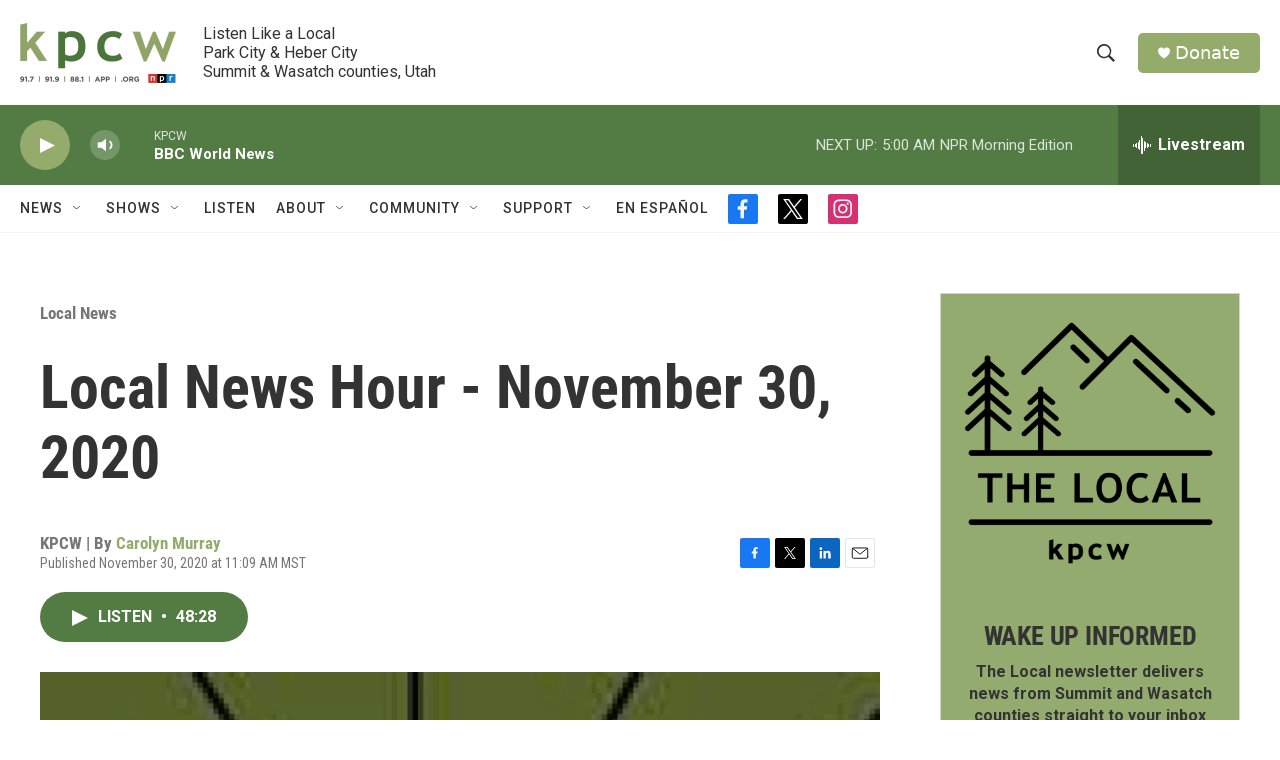

--- FILE ---
content_type: text/html; charset=utf-8
request_url: https://www.google.com/recaptcha/api2/aframe
body_size: 268
content:
<!DOCTYPE HTML><html><head><meta http-equiv="content-type" content="text/html; charset=UTF-8"></head><body><script nonce="y44VCOAo8mUwPX_Ken2YHA">/** Anti-fraud and anti-abuse applications only. See google.com/recaptcha */ try{var clients={'sodar':'https://pagead2.googlesyndication.com/pagead/sodar?'};window.addEventListener("message",function(a){try{if(a.source===window.parent){var b=JSON.parse(a.data);var c=clients[b['id']];if(c){var d=document.createElement('img');d.src=c+b['params']+'&rc='+(localStorage.getItem("rc::a")?sessionStorage.getItem("rc::b"):"");window.document.body.appendChild(d);sessionStorage.setItem("rc::e",parseInt(sessionStorage.getItem("rc::e")||0)+1);localStorage.setItem("rc::h",'1768374250399');}}}catch(b){}});window.parent.postMessage("_grecaptcha_ready", "*");}catch(b){}</script></body></html>